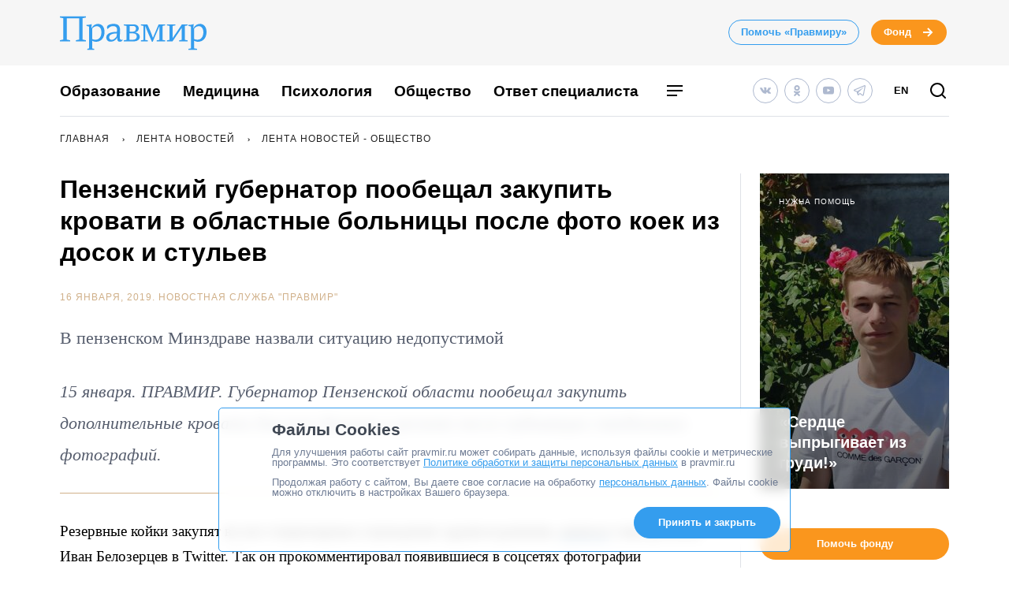

--- FILE ---
content_type: text/css
request_url: https://www.pravmir.ru/wp-content/themes/pravmir-v4/assets/build/legacy.css?ver=1758174124
body_size: 17783
content:
@charset "UTF-8";.glide{position:relative;width:100%;box-sizing:border-box}.glide *{box-sizing:inherit}.glide__track{overflow:hidden}.glide__slides{position:relative;width:100%;list-style:none;-webkit-backface-visibility:hidden;backface-visibility:hidden;-webkit-transform-style:preserve-3d;transform-style:preserve-3d;touch-action:pan-Y;overflow:hidden;margin:0;padding:0;white-space:nowrap;display:-webkit-flex;display:flex;-webkit-flex-wrap:nowrap;flex-wrap:nowrap;will-change:transform}.glide__slides--dragging{-webkit-user-select:none;-moz-user-select:none;-ms-user-select:none;user-select:none}.glide__slide{width:100%;height:100%;-webkit-flex-shrink:0;flex-shrink:0;white-space:normal;-webkit-user-select:none;-moz-user-select:none;-ms-user-select:none;user-select:none;-webkit-touch-callout:none;-webkit-tap-highlight-color:transparent}.glide__slide a{-webkit-user-select:none;user-select:none;-webkit-user-drag:none;-moz-user-select:none;-ms-user-select:none}.glide__arrows{-webkit-touch-callout:none;-webkit-user-select:none;-moz-user-select:none;-ms-user-select:none;user-select:none}.glide__bullets{-webkit-touch-callout:none;-webkit-user-select:none;-moz-user-select:none;-ms-user-select:none;user-select:none}.glide--rtl{direction:rtl}.hh-row{display:-webkit-flex;display:flex;-webkit-flex-direction:row;flex-direction:row;-webkit-flex-wrap:wrap;flex-wrap:wrap;-webkit-flex-basis:100%;flex-basis:100%;margin-right:-12px;margin-left:-12px}.hh-col-1{width:calc(100% * 1/12 - 24px - .01px);margin-left:12px;margin-right:12px}.hh-col-2{width:calc(100% * 2/12 - 24px - .01px);margin-left:12px;margin-right:12px}.hh-col-3{width:calc(100% * 3/12 - 24px - .01px);margin-left:12px;margin-right:12px}.hh-col-4{width:calc(100% * 4/12 - 24px - .01px);margin-left:12px;margin-right:12px}.hh-col-5{width:calc(100% * 5/12 - 24px - .01px);margin-left:12px;margin-right:12px}.hh-col-6{width:calc(100% * 6/12 - 24px - .01px);margin-left:12px;margin-right:12px}.hh-col-7{width:calc(100% * 7/12 - 24px - .01px);margin-left:12px;margin-right:12px}.hh-col-8{width:calc(100% * 8/12 - 24px - .01px);margin-left:12px;margin-right:12px}.hh-col-9{width:calc(100% * 9/12 - 24px - .01px);margin-left:12px;margin-right:12px}.hh-col-10{width:calc(100% * 10/12 - 24px - .01px);margin-left:12px;margin-right:12px}.hh-col-11{width:calc(100% * 11/12 - 24px - .01px);margin-left:12px;margin-right:12px}.hh-col-12{width:calc(100% * 12/12 - 24px - .01px);margin-left:12px;margin-right:12px}.hh-container-max-width-site{max-width:1400px;margin:0 auto}.hh-container{max-width:1152px;margin-left:auto;margin-right:auto;box-sizing:border-box;padding-left:12px;padding-right:12px}@media (max-width:1023px){.hh-container{max-width:510px}}.hh-col-correction{margin-left:12px;margin-right:12px}.hh-search-additional-form .hh-searchform-input,.hh-search-simple .hh-searchform-input,.hh_form__control_text{background-color:#f5f5f5;border-color:#afafaf #dedede transparent #e0e0e0;border-radius:0;border-style:solid;border-width:1px 0 0 1px;height:28px;width:100%}.hh-form__control,.hh-search-additional-form .hh-searchform-input,.hh-search-simple .hh-searchform-input{box-sizing:border-box;background-color:#fff;background-image:none;border:1px solid #ccc;border-radius:4px;box-shadow:0 1px 1px rgba(0,0,0,.075) inset;color:#555;display:block;font-size:14px;height:34px;line-height:1.42857;padding:6px 12px;transition:border-color .15s ease-in-out 0s,box-shadow .15s ease-in-out 0s;width:100%;font-family:inherit}.hh-form__control:focus,.hh-search-additional-form .hh-searchform-input:focus,.hh-search-simple .hh-searchform-input:focus{border-color:#66afe9;box-shadow:0 1px 1px rgba(0,0,0,.075) inset,0 0 8px rgba(102,175,233,.6);outline:0 none}.hh-form__control_textarea{height:auto}.hh-search-additional-form{margin-bottom:40px}.hh-search-additional-form .hh-searchform-input{max-width:250px}.hh-search-additional-form .toggle_block__link{font-size:1.2em;color:#225baa;margin-top:15px;display:block}.hh-search-additional-form .slider{display:-webkit-flex;display:flex}.hh-search-additional-form__wrapper-additional-search{margin-top:15px}.hh-search-additional-form__wrapper-sort{display:-webkit-flex;display:flex;-webkit-align-items:center;align-items:center;-webkit-flex-wrap:wrap;flex-wrap:wrap;width:100%}.hh-search-additional-form__wrapper-sort .choices{min-width:180px}.hh-search-additional-form{padding:5px 0 15px 0}.hh-search-additional-form__main-search{display:-webkit-flex;display:flex;-webkit-align-items:center;align-items:center}@media (min-width:1024px){.hh-search-additional-form__main-search{width:76.6%}}.hh-search-additional-form__link{font-size:15px;font-family:"IBM Plex Sans",sans-serif;color:#349dee;margin-top:20px;display:block;font-weight:600;text-decoration:none}.hh-search-additional-form__link:hover{color:#000}.hh-search-additional-form__link:hover,.hh-search-additional-form__reset:hover{text-decoration:none}.hh-search-additional-form__reset{font-size:14px;color:#349dee;line-height:30px;text-decoration:none;cursor:pointer}.hh-search-additional-form__apply{margin-right:10px}.hh-search-additional-form .hh-searchform-input{margin-right:10px}.hh-search-additional-form__label{font-size:16px;margin:10px 15px 10px 0}.hh-search-additional-form__exclude-news-checkbox,.hh-search-additional-form__only-title{width:100%}.hh-search-additional-form__exclude-news-checkbox input,.hh-search-additional-form__only-title input{margin-left:0;margin-right:10px;vertical-align:text-bottom}.hh-search-additional-form__wrapper{min-height:30px;margin:10px 0}.hh-search-additional-form__select{height:28px;margin-right:20px}.hh-search-additional-form .submit,.hh-search-additional-form__submit,.hh-search-simple .submit{margin-left:10px}.hh-search-additional-filters{margin-top:12px;padding:20px 20px 25px 20px;border:2px solid #dee1e6}.hh-search-additional-filters__line{font-family:"IBM Plex Sans",sans-serif;display:-webkit-flex;display:flex;-webkit-flex-wrap:wrap;flex-wrap:wrap;-webkit-align-items:center;align-items:center;margin-bottom:20px}.hh-search-additional-filters__line:last-child{margin-bottom:0}.hh-search-additional-filters .flatpickr-input{border:1px solid #aeb9cf;background:#fff;width:120px;margin-right:15px;text-align:center;padding-left:0;padding-right:0}.hh-search-additional-filters__date{display:-webkit-flex;display:flex;-webkit-align-items:center;align-items:center;-webkit-flex-wrap:wrap;flex-wrap:wrap;min-height:30px;margin:5px 0}.hh-search-simple{display:-webkit-flex;display:flex;-webkit-align-items:center;align-items:center;margin-bottom:30px;min-height:70px}@media (max-width:1023px){.hh-search-simple{-webkit-justify-content:center;justify-content:center;-webkit-flex-wrap:wrap;flex-wrap:wrap}}.hh-search-simple .hh-searchform-input{width:200px!important}.hh-search-simple .submit{height:auto}body.search .hh-header-bottom__search{display:none}.hh-tag-custom__content{-webkit-flex-grow:1;flex-grow:1;-webkit-flex-shrink:1;flex-shrink:1;-webkit-flex-basis:0;flex-basis:0}.hh-contemporary{margin-bottom:40px;overflow:hidden}.hh-contemporary__desc{margin-right:20px;margin-bottom:40px;font-size:14px!important;line-height:21px!important}.hh-contemporary__list{margin-bottom:20px}.hh-contemporary__item a{text-decoration:none;color:#000}.hh-contemporary__item-title{font-size:20px;line-height:25px;margin-bottom:10px}.hh-contemporary__thumb-container{margin-bottom:5px}.hh-contemporary__thumb{max-width:100%}.hh-contemporary__item-date{font-family:Georgia,sans-serif;font-size:12px;margin-bottom:5px}.hh-contemporary__item-author{margin-bottom:15px}.hh-contemporary__item-author a{color:#a9a9a9}.hh-contemporary__item-wrapper{min-width:228px;margin:0 auto}@media (min-width:1024px){.hh-contemporary__item-wrapper{width:calc(100% * 4/12 - 24px - .01px);margin-left:12px;margin-right:12px}}@media (max-width:1023px){.hh-contemporary__item-wrapper{width:calc(100% * 12/12 - 24px - .01px);margin-left:12px;margin-right:12px}}@media (max-width:1023px){.hh-contemporary__row .hh-contemporary__main-content{width:calc(100% * 12/12 - 24px - .01px);margin-left:12px;margin-right:12px;-webkit-order:1;order:1}}@media (max-width:1023px){.hh-contemporary__row .hh-contemporary__sidebar{width:calc(100% * 12/12 - 24px - .01px);margin-left:12px;margin-right:12px;-webkit-order:2;order:2}}.hh-contemporary-main-header{margin-bottom:15px}.tag-7031 .pagination{margin-top:50px}.hh-wiki-page a{text-decoration:none;color:#000}.hh-wiki-page a:hover{text-decoration:underline}.hh-alfa-i-omega__header-wrapper,.hh-books__header-wrapper,.hh-wiki-page__header-wrapper{position:relative}.hh-alfa-i-omega__header-wrapper:before,.hh-books__header-wrapper:before,.hh-wiki-page__header-wrapper:before{content:"";display:block;width:100%;height:0;border-bottom:1px solid #c4c4c4;position:absolute;left:0;top:21px;z-index:100}.hh-alfa-i-omega__header,.hh-books__header,.hh-wiki-page__header{display:inline-block;margin:0;padding:0 40px;position:relative;z-index:101;font:bold italic 36px/40px BodoniC,"Times New Roman",Times,serif;background-color:#fff}@media (max-width:510px){.hh-alfa-i-omega__header,.hh-books__header,.hh-wiki-page__header{font-size:25px;line-height:30px}}.hh-alfa-i-omega__header-link:hover,.hh-wiki-page__header-link:hover{text-decoration:none}.hh-alfa-i-omega__header-container,.hh-wiki-page__header-container{margin-bottom:35px;text-align:center}.hh-alfa-i-omega__sub-header,.hh-books__sub-header,.hh-wiki-page__sub-header{color:#b8b8b8;font:19px/19px BodoniC,"Times New Roman",Times,serif}@media (max-width:1023px){.hh-wiki-page__column{width:calc(100% * 12/12 - 24px - .01px);margin-left:12px;margin-right:12px}}@media (max-width:1023px){.hh-wiki-page__main-content-col,.hh-wiki-page__sidebar-first,.hh-wiki-page__sidebar-second{width:calc(100% * 12/12 - 24px - .01px);margin-left:12px;margin-right:12px}}.article .hh-alfa-i-omega__header,.article .hh-books__header,.article .hh-wiki-page__header{display:inline-block;margin:0;padding:0 40px;position:relative;z-index:101;font:bold italic 36px/40px BodoniC,"Times New Roman",Times,serif;background-color:#fff}.hh-wiki-page__intro{margin-bottom:30px;padding-bottom:24px}.hh-wiki-page__intro-bordered{border-bottom:1px solid #e3e4e5}.hh-wiki-page__intro-thumb-container{margin-bottom:23px}.hh-wiki-page__intro-thumb{max-width:100%}.hh-wiki-page__intro-title{margin-bottom:26px;font:bold 24px/24px BodoniC,"Times New Roman",Times,serif}.hh-wiki-page__intro-content{font:13px/18px Georgia,serif}.hh-wiki-page__intro-content h2{font-size:20px;line-height:22px;font-weight:700;margin-bottom:10px}.hh-spaced-header{position:relative}.hh-spaced-header__text{padding:5px 15px 5px 0;color:#000;font-size:15px;line-height:18px;font-family:Georgia,serif;display:inline-block;letter-spacing:.18em;text-transform:uppercase;background-color:#fff;margin-bottom:10px;z-index:101;position:relative}.hh-spaced-header:after{content:"";display:block;width:100%;position:absolute;left:0;top:13px;z-index:100;border-top:1px solid #c4c4c4}.hh-more-bordered{position:relative;text-align:center}.hh-more-bordered:after{content:"";display:block;width:100%;height:0;border-bottom:1px solid #c4c4c4;position:absolute;left:0;top:10px;z-index:1000}.hh-more-bordered__text{display:inline-block;margin:0;padding:0 15px;position:relative;z-index:1001;color:#2b58ad!important;font:12px/14px Arial,Helvetica,sans-serif;background-color:#fff}.hh-more-bordered__underline{display:inline-block;border-bottom:1px dotted #2b58ad}.hh-wiki-page__widget{margin-bottom:50px}.hh-wiki_page__main-articles{margin-bottom:20px}.hh-wiki_page__main-article{margin-bottom:40px;border-bottom:1px solid #e3e4e5;padding-bottom:30px;overflow:hidden}.hh-wiki_page__main-article:last-child{margin-bottom:0;border-bottom:0}.hh-wiki_page__main-article-thumb-container{float:left;width:130px;margin:0 20px 20px 0;position:relative}.hh-wiki_page__main-article-thumb{display:block;max-width:100%;height:auto}.hh-wiki_page__main-article-title{margin-bottom:.7em;font:bold 20px/20px BodoniC,"Times New Roman",Times,serif}.hh-wiki_page__main-article-author{margin-bottom:10px;color:#909090;font:10px/12px Arial,Helvetica,sans-serif;text-transform:uppercase}.hh-wiki_page__main-article-excerpt{font:13px/18px Georgia,serif}.hh-wiki_page__main-article_size_large .hh-wiki_page__main-article-title{font-size:24px;line-height:24px}.hh-wiki_page__main-article_size_large .hh-wiki_page__main-article-thumb-container{width:210px}.hh-bordered-articles{border:1px solid #c7c8ca;padding:0 20px 10px}.hh-bordered-articles__list{padding-top:25px}.hh-bordered-articles__item{margin-bottom:20px;text-align:center}.hh-bordered-articles__item:after{content:"";display:block;height:0;border-top:1px solid #e3e4e5}.hh-bordered-articles__item:last-child:after{border-top:0}.hh-bordered-articles__item-title{margin-bottom:3px;color:#000;font:bold 16px/18px Georgia,serif}.hh-bordered-articles__item-excerpt{margin-bottom:20px;color:#909090;font:13px/18px Arial,Helvetica,sans-serif}.hh-media-articles{border-top:1px solid #c4c4c4}.hh-media-articles__list{padding-top:28px;padding-left:30px;padding-right:30px}.hh-media-articles__item{margin-bottom:28px;text-align:center}.hh-media-articles__item-thumb-container{max-width:168px;margin:0 auto 5px;position:relative}.hh-media-articles__item-thumb{display:block;max-width:100%;height:auto}.hh-media-articles__item-title{color:#000;font:bold 13px/18px Georgia,serif}.hh-listed-articles{border-top:1px solid #c4c4c4}.hh-listed-articles__list{padding-top:20px}.hh-listed-articles__item{margin-bottom:17px;padding-left:20px;background-image:url([data-uri]);background-repeat:no-repeat;background-position:1px 9px}.hh-listed-articles__item-title{font:bold 12px/16px Arial,Helvetica,sans-serif}.hh-grey-articles{border-top:1px solid #f2f2f2;padding:0 30px 20px;background-color:#f2f2f2}.hh-grey-articles__list{padding-top:20px}.hh-grey-articles__item{margin-bottom:10px}.hh-grey-articles__item:after{content:"";display:block;width:20px;height:0;margin-top:11px;border-top:1px solid #909090}.hh-grey-articles__item:last-child:after{border-top:0}.hh-grey-articles__item-title{color:#000;font:13px/18px Georgia,serif;text-decoration:none}.hh-grey-articles__item-title:hover{text-decoration:underline}.hh-comments-articles{border-top:1px solid #c4c4c4}.hh-comments-articles__list{padding-top:30px;padding-left:20px;padding-right:20px}.hh-comments-articles__item{margin-bottom:30px;text-align:center}.hh-comments-articles__item-thumb-container{margin-bottom:21px;overflow:hidden}.hh-comments-articles__item-thumb{display:block;max-width:100px;max-height:100px;margin:0 auto}.hh-comments-articles__item-title{margin-bottom:5px;color:#000;font:italic 13px/17px Georgia,serif}.hh-comments-articles__item-author{margin-bottom:10px;color:#909090;font:10px/12px Arial,sans-serif;text-transform:uppercase}.hh-wiki-widget-header_padding_yes{padding-left:20px;padding-right:20px}.hh-wiki-widget-header__text-wrapper{position:relative;margin-top:-13px;text-align:center}.hh-wiki-widget-header__text{display:inline-block;padding:0 20px;font:bold italic 24px/24px BodoniC,"Times New Roman",Times,serif;text-transform:lowercase;background-color:#fff}.hh-wiki-widget-header__text_type_grey{padding-bottom:4px}.content .hh-wiki-widget-header__text{margin:0;font:bold italic 24px/24px BodoniC,"Times New Roman",Times,serif}.hh-grey-articles__item-title_disabled{opacity:.5}.hh-grey-articles__item-title_disabled:hover{text-decoration:none}.hh-wiki-v3__preview .hh-article-thumb{max-width:100%;max-height:300px}@font-face{font-family:pravmir-icons;src:url(../fonts/legacy-v3/pravmir-icons.eot?42723894);src:url(../fonts/legacy-v3/pravmir-icons.eot?42723894#iefix) format("embedded-opentype"),url(../fonts/legacy-v3/pravmir-icons.woff?42723894) format("woff"),url(../fonts/legacy-v3/pravmir-icons.ttf?42723894) format("truetype"),url(../fonts/legacy-v3/pravmir-icons.svg?42723894#pravmir-icons) format("svg");font-weight:400;font-style:normal}.hh-more-link{display:table;padding:5px 30px 5px 0;position:relative;color:#225da9;text-decoration:none}.hh-decorated-header{margin-top:20px;border-top:1px solid #c7c8ca;padding-top:30px;position:relative}.hh-decorated-header .hh-block-header{width:100%;margin-bottom:10px;padding:5px 0;position:absolute;left:0;top:-12px;font:italic bold 24px/10px BodoniC,"Times New Roman",serif;text-align:center}.hh-decorated-header .hh-block-header .hh-block-header-text{display:inline-block;padding:0 10px;background-color:#fff}a.video{padding-left:20px;background-image:url([data-uri]);background-repeat:no-repeat;background-position:left top}a.audio{padding-left:20px;background:url(../img/legacy-v3/icon_audio.png) no-repeat left top}a.photo{padding-left:20px;background-image:url([data-uri]);background-repeat:no-repeat;background-position:left top}.hh-audio-icon-shadow:after,.hh-photo-icon-shadow:after,.hh-video-icon-shadow:after,.img.audio:after,.img.photo:after,.img.video:after{content:"";display:block;width:24px;height:23px;position:absolute;bottom:5px;left:5px;background-image:url([data-uri]);background-repeat:no-repeat;background-position:left top}.hh-audio-icon-shadow:after,.img.audio:after{background:url(../img/legacy-v3/circle_audio.png) no-repeat left top;background-repeat:no-repeat;background-position:left top}.hh-video-icon-shadow:after,.img.video:after{background-image:url([data-uri]);background-repeat:no-repeat;background-position:left top}.col1 .hh-featured-image .hh-video-icon-shadow:after,.col1 .hh-featured-image .img.video:after{width:73px;height:54px;margin:0;position:absolute;left:10px;top:auto;bottom:5px;right:auto;background:url(../img/legacy-v3/video-button_v2.png) no-repeat left top}.col1 .hh-video-icon-shadow:after,.col1 .img.video:after{margin:auto;position:absolute;background:url(../img/legacy-v3/video-button_v2.png) no-repeat left top;width:40px;height:30px;left:5px;bottom:5px;background-size:40px 30px}.col2 .hh-video-icon-shadow:after,.col2 .img.video:after{margin:auto;position:absolute;background:url(../img/legacy-v3/video-button_v2.png) no-repeat left top;width:60px;height:45px;left:5px;bottom:5px;background-size:60px 45px}.overlay_corner_left{position:absolute;left:0;top:0;width:0;height:0;border-style:solid;border-width:20px 20px 0 0;border-color:#fff transparent transparent transparent}.overlay_corner_right{position:absolute;right:0;bottom:0;width:0;height:0;border-style:solid;border-width:0 0 20px 20px;border-color:transparent transparent #fff transparent}.hh-ruble{display:inline-block;width:12px;height:12px;background-size:12px 12px;background-image:url([data-uri]);background-repeat:no-repeat;background-position:left top}.hh-longread-context-block{margin:0 auto}.hh-donation-block-v8{padding:30px}.hh-donation-block-v8__title{margin-bottom:10px;font:bold 20px/22px "Times New Roman",Times,serif}.hh-donation-block-v8__description{margin-bottom:15px}.hh-donation-block-v8__description p{margin-bottom:15px;font:15px/1.4 Georgia,serif}.hh-donation-block-v8__description p:last-child{margin-bottom:0}.hh-donation-block-v8_light-blue{background:#d5f5ff}.hh-donation-block-v8_blue{background-color:#0075c1;color:#fff}.hh-donation-block-v8_grey{background-color:#f2f2f2}.hh-donation-block-v8_transparent{border:1px solid #ddd}.hh-donation-block-v8_blue-font .hh-donation-block-v8__title{color:#225da9}.hh-donation-block-v8_blue-font .hh-donation-block-v8__description p{color:#225da9}.hh-donation-button{display:inline-block;border-radius:4px;box-sizing:border-box;text-align:center;background-color:#fd912a}.hh-donation-button:hover{background-color:#f27702;text-decoration:none}.hh-donation-button_pos_donation-block{padding:5px 20px;color:#000;font:15px/1.4 Arial,Helvetica,sans-serif;text-decoration:none}.hh-donation-button_pos_fond-widget{padding:4px 23px;color:#fff;font:15px/1.4 Arial,Helvetica,sans-serif}.hh-donation-button_pos_fond-widget:hover{color:#fff}.hh-donation-button_pos_fond-slider{padding:4px 23px;color:#fff;font:13px/1.4 Arial,Helvetica,sans-serif}.hh-donation-button_pos_fond-slider:hover{color:#fff}.hh-books{margin-top:50px}.hh-books__header-container{margin-bottom:35px;text-align:center}.hh-alfa-i-omega__about-project,.hh-books__about_publisher,.hh-post-card-2__excerpt{font-size:14px;line-height:20px;margin-bottom:50px}@media (max-width:1023px){.hh-books__main-content,.hh-books__sidebar{width:calc(100% * 12/12 - 24px - .01px);margin-left:12px;margin-right:12px}}@media (max-width:1023px){.hh-books__book-col{width:calc(100% * 12/12 - 24px - .01px);margin-left:12px;margin-right:12px}}.hh-post-card-2{display:-webkit-flex;display:flex;-webkit-flex-wrap:wrap;flex-wrap:wrap;margin-bottom:50px}.hh-post-card-2 a{color:#000;text-decoration:none}.hh-post-card-2 a:hover{text-decoration:underline!important}.hh-post-card-2__title{font-size:17px;line-height:20px;font-weight:700;margin-bottom:10px}.hh-post-card-2__author{text-transform:uppercase;color:#909090;margin-bottom:10px;margin-top:0;font:12px/13px Arial,sans-serif}.hh-post-card-2__author a{color:#909090}.hh-post-card-2__info{margin-left:10px}@media (max-width:1023px){.hh-post-card-2__info{max-width:230px}}.hh-post-card-2__excerpt{font-family:Merriweather,serif}@media (max-width:1023px){.hh-alfa-i-omega__title{font-size:28px;line-height:33px;font-weight:600}}@media (max-width:1023px){.hh-alfa-i-omega__issues-block,.hh-alfa-i-omega__sidebar{width:calc(100% * 12/12 - 24px - .01px);margin-left:12px;margin-right:12px}}.hh-alfa-i-omega__header-main{margin-top:50px}@media (max-width:1023px){.hh-alfa-i-omega__content{margin-bottom:55px}}.hh-alfa-i-omega__block{margin-bottom:50px}.hh-alfa-i-omega__header-container{margin-bottom:50px}.hh-alfa-i-omega__header-link{color:#000;text-decoration:none}.hh-alfa-i-omega__header-link:hover{text-decoration:none!important}.hh-alfa-i-omega__issue-col{min-width:55px}@media (max-width:1023px){.hh-alfa-i-omega__content,.hh-alfa-i-omega__sidebar-first,.hh-alfa-i-omega__sidebar-second{width:calc(100% * 12/12 - 24px - .01px);margin-left:12px;margin-right:12px}}.hh-alfa-i-omega__single-link{margin:30px 0}@media (max-width:1023px){.hh-aio-years-list{-webkit-justify-content:space-around;justify-content:space-around}}.hh-aio-years-list__year{background-color:#f9f9f9;padding:5px 0;margin-bottom:20px}.hh-aio-years-list__year-number{font:13px/18px Georgia,serif;font-weight:700;text-align:center}.hh-aio-years-list__issues-list{text-align:center}.hh-aio-years-list__year-item{display:inline-block}.hh-aio-years-list__link{display:inline-block;padding:2px 5px;font:13px/18px Georgia,serif;color:#000;text-decoration:none}.hh-aio-years-list__link:hover{text-decoration:underline}.hh-aio-authors-list{height:300px;margin-bottom:40px;border:1px solid #ccc;padding:10px;overflow:auto}.hh-aio-issue-content a:hover{text-decoration:none!important}.hh-news-widget__header{margin-top:0}.hh-news-widget__list{margin-bottom:20px}.hh-news-widget__read-more-link-wrapper{margin-bottom:12px;padding:0 10px;text-align:center}.hh-news-widget__read-more-link,.hh-smi-widget__all-link,.hh-widget-comments__all-link{color:#0075c1!important;font-size:16px;line-height:11px;text-decoration:none}.hh-news-widget-list__item{padding:6px 0 7px}.hh-news-widget-list__item:after{content:"";display:block;width:20px;margin-top:14px;border-top:1px solid #909090}.hh-news-widget-list__item:last-child:after{display:none}.hh-news-widget-list__item-link{font:12px/15px Arial,Helvetica,sans-serif}.hh-news-widget-days-list__item{margin-bottom:30px}.hh-news-widget-days-list__item-date{margin-top:10px;color:#666;font-size:11px}.hh-news-widget-date{padding-top:7px;padding-bottom:9px;position:relative}.hh-news-widget-date__line{position:absolute;top:-7px}.hh-news-widget-date__content{display:inline-block;padding-right:15px;background-color:#fff;font-size:12px}.hh-widget-comments{margin-top:0;margin-bottom:50px;text-align:center}.hh-widget-comments__item{margin-bottom:30px}.hh-widget-comments__avatar-wrapper img{display:block;width:auto;margin:0 auto;max-width:100%;max-height:100px}.hh-widget-comments__quote{margin-top:15px;margin-bottom:5px;text-align:center;font:italic 13px/17px georgia}.hh-widget-comments__author{text-align:center;margin-bottom:20px}.hh-widget-comments__author a{color:#909090;text-transform:uppercase;font:12px/13px Arial,sans-serif}.hh-smi-widget{margin-bottom:50px}.hh-smi-widget__item{display:-webkit-flex;display:flex;margin-bottom:20px;-webkit-align-items:flex-end;align-items:flex-end}.hh-smi-widget__image{width:60px;height:auto}.hh-smi-widget__text{margin-left:10px}.hh-smi-widget__source-link{text-transform:uppercase;display:block;margin-bottom:2px;font:normal 12px/13px Arial,sans-serif;color:#909090;line-height:13px}.hh-smi-widget__title{font:13px/18px Georgia,serif}.hh-lectory-page___program-link{margin-bottom:50px}.hh-lectory-page___program-link a{color:#225baa;text-decoration:none}.hh-lectory-page__filter-buttons-wrapper{overflow:hidden}.hh-lectory-page__filter-button{float:left;display:block;width:137px;height:50px;box-sizing:border-box;margin-right:10px;margin-bottom:10px;border:1px solid #ddd;padding:10px 0;font-size:13px;font-family:Arial,Helvetica,sans-serif;vertical-align:baseline;cursor:pointer;background-color:transparent;-webkit-appearance:button}.hh-lectory-page__filter-button:hover{background-color:#f7f7f7}.hh-lectory-page__filter .navi{position:absolute;top:-7px;right:10px;background-color:#fff;padding:0 10px;overflow:hidden}.hh-lectory-page__filter .navi .left{float:left}.hh-lectory-page__filter .navi .right{float:right}.hh-lectory-page__filters{margin-bottom:30px}@media (max-width:1023px){.hh-lectory-page .hh-lectory-socials__list{display:-webkit-flex;display:flex;-webkit-flex-direction:column;flex-direction:column;-webkit-align-items:center;align-items:center}}@media (max-width:1023px){.hh-lectory-page__sidebar-col{width:calc(100% * 12/12 - 24px - .01px);margin-left:12px;margin-right:12px;-webkit-order:2;order:2;margin-top:20px;text-align:center}}@media (max-width:1023px){.hh-lectory-page__lectures-list{width:calc(100% * 12/12 - 24px - .01px);margin-left:12px;margin-right:12px;-webkit-order:1;order:1}}.hh-contemporary{margin-bottom:40px}.hh-contemporary__desc{margin-right:20px;margin-bottom:40px}.hh-contemporary__list{margin-bottom:20px}.hh-contemporary__item{min-width:200px;margin-right:1.33%;margin-bottom:25px}@media (min-width:1024px){.hh-contemporary__item{height:400px}}.hh-contemporary__thumb-container{margin-bottom:5px}.hh-contemporary__thumb{max-width:100%}.hh-contemporary__item-date{font-family:Georgia,sans-serif;font-size:12px;margin-bottom:5px}.hh-contemporary-main-header{margin-bottom:15px}.hh-lectory-page__filter-title{margin-bottom:15px}.hh-lectory-page__filter{margin-bottom:10px}.hh-lectory-page___program-link{margin-bottom:10px;font-weight:700;font-style:italic}.hh-lectory-page___program-link a{color:#225baa}.hh-lectory-page__filter .navi{z-index:1000;top:5px}.hh-filters-header{margin-bottom:10px;font:bold 13px/18px Georgia,serif}.hh-filter-columned{float:left;display:block;width:137px;box-sizing:border-box;margin-right:10px;margin-bottom:10px;border:1px solid #ddd;padding:10px 0;font-size:13px}.hh-filter-columned:hover{background-color:#f7f7f7}.hh-authors-filter{float:left;display:block;width:137px;box-sizing:border-box;margin-right:10px;margin-bottom:10px;padding:10px;font-size:13px;text-align:center}.hh-authors-filter:hover{background-color:#f7f7f7;cursor:pointer}.touchcarousel .touchcarousel-item.hh-authors-filter{margin-right:10px;margin-bottom:10px;padding:10px}.hh-authors-filter__avatar{display:inline-block;width:auto;height:100px;margin:0 0 10px 0}.hh-authors-filter__name{font-weight:700}.hh-filter_state_active,.hh-filter_state_active:hover{background-color:#f0f0f0}.hh-filters-reset{text-decoration:underline}.hh-filters-reset:hover{text-decoration:none}.hh-filters-reset-2{-moz-appearance:button;background:linear-gradient(to bottom,#25addc 0,#1194c1 100%) repeat scroll 0 0 rgba(0,0,0,0);border-color:#24a9dc #1594c2 #0881ab;border-radius:0;border-style:solid;border-width:1px;box-shadow:0 1px 2px 0 #bfbfbf,0 1px 0 0 #5cc2e5 inset;color:#fff;display:inline-block;font-family:Arial,Helvetica,sans-serif;font-size:13px;font-weight:400;letter-spacing:.02em;padding:5px 10px;text-shadow:0 1px 0 rgba(9,92,120,.75)}.hh-filters-reset-2:hover{background:linear-gradient(to bottom,#27b7e8 0,#129dcc 100%) repeat scroll 0 0 rgba(0,0,0,0);color:#fff}.hh-filters-reset-2[disabled]{opacity:.5}.hh-lectory-page-sub-header_socials{margin-top:40px}.hh-lectory-socials__item{float:left;margin-bottom:30px}.hh-lectory-socials__item:last-child{margin-bottom:0}.content .navi{position:absolute;top:-7px;right:10px;background-color:#fff;padding:0 10px;overflow:hidden}.article .gallery .nav .left,.navi .left{margin-right:5px;background-image:url([data-uri]);background-repeat:no-repeat;background-position:left top}.article .gallery .nav .right,.navi .right{background-image:url([data-uri]);background-repeat:no-repeat;background-position:left top}.article .gallery .nav .left.disabled,.navi .left.disabled{background-image:url([data-uri]);background-repeat:no-repeat;background-position:left top}.article .gallery .nav .right.disabled,.navi .right.disabled{background-image:url([data-uri]);background-repeat:no-repeat;background-position:left top}.article .gallery .nav a,.navi a{display:block;width:15px;height:15px;overflow:hidden;cursor:pointer;text-indent:-100px}.touchcarousel{position:relative;overflow:hidden}.touchcarousel .touchcarousel-container{position:relative;margin:0;padding:0;list-style:none;left:0}.touchcarousel .touchcarousel-wrapper{position:relative;overflow:hidden;width:100%;height:100%}.touchcarousel .touchcarousel-item{margin:0;padding:0;float:left}.touchcarousel .touchcarousel-item.last{margin-right:0!important}.touchcarousel .arrow-holder{height:100%;width:45px;position:absolute;top:0;display:none!important;cursor:pointer;z-index:25}.touchcarousel .arrow-holder.left{left:0}.touchcarousel .arrow-holder.right{right:0}.touchcarousel .arrow-icon{width:45px;height:90px;top:50%;margin-top:-45px;position:absolute;cursor:pointer}.touchcarousel .arrow-holder.disabled{cursor:default}.touchcarousel .arrow-holder.disabled .arrow-icon{cursor:default}.touchcarousel .tc-paging-container{width:100%;overflow:hidden;position:absolute;margin-top:-20px;z-index:25}.touchcarousel .tc-paging-centerer{float:left;position:relative;left:50%}.touchcarousel .tc-paging-centerer-inside{float:left;position:relative;left:-50%}.touchcarousel .tc-paging-item{float:left;cursor:pointer;position:relative;display:block;text-indent:-9999px}.touchcarousel .scrollbar-holder{position:absolute;z-index:30;left:6px;right:6px;bottom:5px;height:4px;overflow:hidden}.touchcarousel .scrollbar{position:absolute;left:0;height:4px;bottom:0}.touchcarousel .scrollbar.dark{background-color:#828282;background-color:rgba(0,0,0,.5)}.touchcarousel .scrollbar.light{background-color:#d2d2d2;background-color:rgba(255,255,255,.5)}.touchcarousel .grab-cursor{cursor:url(grab.png) 8 8,move}.touchcarousel .grabbing-cursor{cursor:url(grabbing.png) 8 8,move}.touchcarousel .auto-cursor{cursor:auto}.hh-reklama-page__mail,.hh-reklama-page__phone{white-space:nowrap}.hh-reklama-page-logo{display:block;margin:0 auto 10px}.hh-reklama-page-header-container{margin-bottom:35px;margin-top:35px;text-align:center}.hh-reklama-page-header-wrapper{position:relative}.hh-reklama-page-header-wrapper__line{display:block;width:100%;height:0;border-bottom:1px solid #979797;position:absolute;left:0;top:14px;z-index:100}.hh-reklama-page-header{font-family:tahoma,sans-serif;font-weight:400;font-size:21px;display:inline-block;margin:0;padding:0 25px;z-index:101;position:relative;background-color:#fff}.hh-reklama-page-text{text-align:center;font-family:"Times New Roman",Times,serif;font-size:29px;line-height:32px;margin-top:35px}.hh-reklama-page-bold{font-weight:800}.hh-reklama-page-icons{display:-webkit-flex;display:flex;-webkit-justify-content:center;justify-content:center;margin-top:22px;border:1px solid #979797;padding:43px 143px}.hh-reklama-page-icons__img{width:125px;height:125px}.hh-reklama-page-icons__img_video{background:url(../img/legacy-v3/reklama-page/reklama-video.png) no-repeat}.hh-reklama-page-icons__img_press{background:url(../img/legacy-v3/reklama-page/reklama-press.png) no-repeat}.hh-reklama-page-icons__img_media{background:url(../img/legacy-v3/reklama-page/reklama-media.png) no-repeat}.hh-reklama-page-icons__text{margin-top:20px;font-size:15px}.hh-reklama-page-icons__item a{margin-top:20px;font-size:15px;color:#000;font-family:Arial,Helvetica,sans-serif;text-decoration:none}.hh-reklama-page-icons__item a:hover{text-decoration:underline}.hh-reklama-page-contact-block{margin-top:45px;overflow:hidden;font-family:tahoma,sans-serif;font-weight:400;font-size:15px;text-align:left;line-height:21px;display:-webkit-flex;display:flex;-webkit-justify-content:space-between;justify-content:space-between;padding:0 280px}.hh-reklama-page-contact-block__item{width:200px}@media only screen and (max-width:1020px){.hh-reklama-page-icons{padding:20px}.hh-reklama-page-icons__img{width:100px;height:100px}.hh-reklama-page-icons__img_video{background:url(../img/legacy-v3/reklama-page/reklama-video-100.png) no-repeat}.hh-reklama-page-icons__img_press{background:url(../img/legacy-v3/reklama-page/reklama-press-100.png) no-repeat}.hh-reklama-page-icons__img_media{background:url(../img/legacy-v3/reklama-page/reklama-media-100.png) no-repeat}.hh-reklama-page-icons__text{margin-top:10px}.hh-reklama-page-contact-block{display:block;text-align:center;padding:0;margin-top:25px}.hh-reklama-page-contact-block__item{width:100%}.hh-reklama-page-text{font-size:25px;line-height:27px}.hh-reklama-page-contact-block__item:first-child{padding-bottom:20px}}@media only screen and (max-width:470px){.hh-reklama-page-icons{padding:0;display:block}.hh-reklama-page-icons__item{width:100px;margin:10px auto}.hh-reklama-page-contact-block__item:first-child{width:250px;margin:0 auto}.hh-reklama-page-header-wrapper__line{top:10px}}.hh-partner-card{border:1px solid #e0e0e0;box-shadow:0 0 15px -6px;padding:20px 5px;box-sizing:border-box;text-align:center;margin-bottom:40px}.hh-partners-categories-list__item-title{margin-top:20px;margin-bottom:20px;font:bold 25px/27px "Times New Roman",serif}.hh-partners-list__item{margin-bottom:40px}.hh-partners-list__col{min-width:145px;margin-left:auto;margin-right:auto}.hh-partner-card{border:1px solid #e0e0e0;box-shadow:0 0 15px -6px;padding:20px 5px;box-sizing:border-box;min-height:230px;text-align:center}.hh-partner-card__thumb-wrapper{margin-bottom:18px;height:120px}.hh-partner-card__thumb{display:inline-block;max-width:100%;max-height:100%;width:auto}.hh-partner-card__title{color:#3b3b3b;font:13px/18px Arial,Helvetica,sans-serif}.hh-partner-card__link{border-bottom:none!important;display:block;color:#3b3b3b;text-decoration:none}.hh-partner-card__link:hover{border-bottom:none!important;text-decoration:underline;color:#3b3b3b!important}.hh-team-list__item{margin-bottom:40px}.hh-team-member__thumb-wrapper{float:left;width:170px;margin-right:20px}.hh-team-member__thumb{max-width:100%}.hh-team-member__name{font-weight:700;font-size:17px;margin-bottom:10px}.hh-team-member__position{margin-bottom:14px;color:#acacac;font-size:15px}.hh-treby-wrapper{font-size:15px}@media (max-width:1023px){.hh-treby-preview{display:none}}@media (max-width:1023px){.hh-treby-form{width:calc(100% * 12/12 - 24px - .01px);margin-left:12px;margin-right:12px}}.hh-treby-header{font-size:25px;font-weight:600;font-family:"IBM Plex Sans",sans-serif;color:#000;margin:20px 0;margin-bottom:35px}.hh-treby-form{font-family:Arial,Helvetica,sans-serif}.hh-treby-form__oferta{font-weight:700;display:block;margin-bottom:10px}.hh-treby-form__input{margin-bottom:15px}.hh-treby-form .hh-radio-button__text{display:inline;padding:initial;background:0 0;border:0;font-family:Merriweather,serif;font-size:19px}.hh-treby-form .hh-radio-button__text_state_active{box-shadow:none}.hh-treby-form-caution{margin-bottom:50px}.hh-treby-preview-data{font-family:Georgia,serif;font-weight:300;color:#000;font-size:22px;line-height:1.5}.hh-treby-preview-data__item{padding:10px;border-bottom:1px solid #e2e2e2}.hh-treby-preview-data__item:last-child{border-bottom:none}.hh-form-slide{margin:30px 0}.hh-form-slide__repeatable-item{margin:10px auto;width:260px}.hh-form-slide__temple{padding:20px 0;border-bottom:1px solid #e2e2e2}.hh-form-slide__temple:first-child{padding-top:0}.hh-form-slide__temple:last-child{border-bottom:none}.hh-treby-steps{text-align:center;display:-webkit-flex;display:flex;-webkit-justify-content:space-between;justify-content:space-between;-webkit-align-items:center;align-items:center;-webkit-flex-wrap:wrap;flex-wrap:wrap;margin-bottom:15px}.hh-treby-steps__item{float:left;width:200px;background-color:#f5f5f5;padding:5px;cursor:pointer;font-family:Arial,Helvetica,sans-serif;margin-bottom:5px;margin-top:5px;line-height:22px}.hh-treby-steps__item_active{background-color:rgba(102,175,233,.6);background:#349dee;color:#fff;font-weight:600}.hh-treby-steps__item_disabled{font-weight:400;color:#909090;cursor:default}@media (max-width:1023px){.hh-treby-steps__item{box-sizing:border-box;float:none;width:48%;margin-bottom:10px}}@media (max-width:1023px){.hh-treby-steps .hh-treby-steps-icon{display:none}}.hh-temple-label{cursor:pointer;color:#349dee;font-weight:600}.hh-treby-form-buttons__item{background:#fff;padding-left:30px;padding-right:30px}.hh-treby-form-buttons__item_right{float:right}.hh-treby-steps__delimetr{padding:0 5px}.hh-temple-header{font:700 20px/26px "IBM Plex Sans",sans-serif;margin-bottom:10px}.hh-temple-image{float:left;width:130px;height:auto;margin-right:19px;margin-bottom:10px}.hh-temple-image__item{width:100%}.hh-temple-offer{font:15px/24px Merriweather,serif;letter-spacing:-.4px;margin-bottom:20px}.hh-temple-input{margin-right:5px;min-width:13px;vertical-align:baseline}.hh-temple-desc{margin-top:9px;font:15px/24px Merriweather,serif;letter-spacing:-.4px;margin-bottom:10px}.hh-repeatable-field__add-button-wrapper_nomargin{margin-left:0}.hh-repeatable-field__list_nomargin{margin-left:0}.hh_form_slide__repeatable_item_treby{margin-left:0;width:100%}.hh-form__control_width{width:260px}.hh-treby-form-cost{margin-bottom:20px}.hh-treby-form-cost__item{margin-top:10px}.hh-treby-form-cost__item_centered{text-align:center}.hh-form__label-margin-top{margin-top:20px}.hh-total-cost-slider{position:relative;margin-bottom:50px;margin-top:10px}.hh-min-cost-slider{font-family:Arial,Helvetica,sans-serif;position:absolute;top:20px;left:0}.hh-max-cost-slider{font-family:Arial,Helvetica,sans-serif;position:absolute;top:20px;right:0}.hh-treby-form-total-cost{font-size:18px;font-weight:700}.hh-treby-form-caution{margin:10px 0 -20px}.hh-treby-errors,.hh-treby-step-errors{text-align:left;margin:10px 0}.hh-treby-annotation{margin-bottom:34px;font:22px/36px Merriweather,serif;color:#565d6d}.hh-treby-success-text{margin:10px 0}.hh-radio-button-treby{margin:0 10px 10px 0}.hh-radio-controles{border-bottom:1px solid #e2e2e2;margin-bottom:25px;padding-bottom:10px}.hh-radio-controles:last-child{border-bottom:none}.hh-treby-preview-wrap{margin-top:72px;font-family:Bukyvede,serif;border:18px solid #c28b7b;min-height:100px;padding:10px;border-image:url(../img/legacy-v3/treby_border.png) 35 34 35 35 repeat}.hh-treby-preview-krest{display:inherit;margin:20px auto;height:80px}.hh-treby-preview-healths{text-align:center;font-size:24px;text-transform:uppercase;font-weight:700;color:#dc0000}.hh-treby-preview-healths_black{color:#000}.hh-treby-preview-type-dur{text-align:center;border-image:url(../img/legacy-v3/treby_bottom_border.png) 30 0;border-bottom:30px solid}.hh-treby-preview-dur{display:inline-block;margin-right:40px}.hh-treby-preview-type{display:inline-block;margin-left:30px}.js-repeater__add-button:before{content:"\e801";font-family:pravmir-icons}.hh-subscription-form__warning-block_font_size{font-size:16px}#treby_form label.error{color:red}.hh-subscription-form__link{text-decoration:underline;color:#225da9}.hh-subscription-form__link:hover{text-decoration:none;color:#225da9}.hh-subscription-form__warning-block_regular_font_weight{font-weight:500}.hh-prayer-name-repeat-string__column{float:left;margin-right:20px;vertical-align:middle}.hh-prayer-name-repeat-string__column_rb{padding-top:10px}.hh-prayer-name-repeat-string__column_remove-button{padding-top:3px}.hh-prayer-name-repeat-string__rb{cursor:help}.hh-prayer-name-repeat-string__remove-button{text-decoration:none!important;color:#000;font-family:Arial,Helvetica,sans-serif}.hh-repeatable-field__add-button{text-decoration:none!important;color:#000;font-family:Arial,Helvetica,sans-serif}.hh-icon_remove:before{content:"\e800";font-family:pravmir-icons}#hh_treby_radio_durations{text-transform:lowercase}.hh_treby_desc{font-family:Merriweather,serif;font-size:19px;line-height:29px;margin-top:-7px}.hh-prayer-name-repeat-string__column_remove-button{padding-top:10px}.hh-form-slide{font-family:"IBM Plex Sans",sans-serif;font-size:16px}.hh-form-slide label[for=hh-donate-agreement-once]{margin-bottom:20px}.hh-donate__highlighted-link{color:#000;border-bottom:2px solid #349dee;text-decoration:none}.hh-treby-form-buttons__item_right{padding-left:50px;padding-right:50px}.hh-treby-input-donate{width:100%;margin-bottom:15px}.hh-treby-form-caution{margin-bottom:10px}.hh-treby-preview-data__names{font-style:italic}.hh-treby-form__oferta{margin-bottom:15px}@media (max-width:1023px){.ui-widget.ui-widget-content{margin-left:10px;margin-right:10px}}.hh-treby-postcard__description{background-color:#f6f6f6;font:15px/24px Merriweather,serif;padding:26px 31px 26px}.hh-treby-postcard__description p{margin-bottom:14px}@media (max-width:1023px){.hh-treby-postcard__description{padding-top:15px}}.hh-treby-steps-icon{margin:0 10px}@media (max-width:1023px){.hh-treby-steps-icon{margin-right:35%}}.hh-form__row--treby-fix{margin-bottom:10px!important}.hh-post-card-landscape_bg_1__image-wrapper--treby{height:336px}@media (max-width:1023px){.hh-post-card-landscape_bg_1__image-wrapper--treby{height:auto}}#treby_form label.error{margin-bottom:15px;margin-top:-5px;margin-left:15px;display:block}.hh-treby-step-errors{margin-bottom:30px}.hh-post-card-landscape_bg_1__title--treby{bottom:30px!important}@media (max-width:1023px){.treby-remove-name{display:none}}.hh-prayer-name-repeat-string__remove-button{padding:10px;margin-left:-10px}@media (max-width:379px){.hh-radio-controles .hh-radio-button{display:block}}@media (max-width:1023px){.hh-treby-js-slide .hh-post-card-landscape_bg_1__content{padding-bottom:15px}}.hh-treby-oferta-wrapper label[for=hh-donate-agreement-once]{font-size:16px!important}.hh-treby-postcard__description .hh-temple-label{display:block!important;margin-top:30px}.hh-treby-show-more-button{display:inline-block;margin-top:10px;color:#349dee}.hh-treby-show-more-button{display:-webkit-flex;display:flex;-webkit-align-items:center;align-items:center;-webkit-justify-content:space-between;justify-content:space-between}.hh-treby-show-more-button__line{width:89%;margin:0;border:1px solid #d0b089;border-width:1px 0 0 0}.hh-treby-show-more-button__icon{border-color:#d0b089}.hh-js-treby-show-more{cursor:pointer}.hh-form__row{margin-bottom:20px}.hh-form__control_text{background-color:#f5f5f5;border-color:#afafaf #dedede transparent #e0e0e0;border-radius:0;border-style:solid;border-width:1px 0 0 1px;height:28px;width:100%}.hh-form__control_text:focus{border-color:#66afe9;box-shadow:0 1px 1px rgba(0,0,0,.075) inset,0 0 8px rgba(102,175,233,.6);outline:0 none}.hh-form input.error{border:1px solid red}.hh-form label.error{display:block;padding-top:5px;color:red;font-size:13px;font-family:Arial,Helvetica,sans-serif}.hh-form__infobox{display:none}.hh-form__label{display:block;font-size:15px;font-weight:400;line-height:1;margin-bottom:8px;font-family:Arial,Helvetica,sans-serif;font-weight:700}.hh-form__control,.hh-search-additional-form .hh-searchform-input,.hh-search-simple .hh-searchform-input{box-sizing:border-box;background-color:#fff;background-image:none;border:1px solid #ccc;border-radius:4px;box-shadow:0 1px 1px rgba(0,0,0,.075) inset;color:#555;display:block;font-size:14px;height:34px;line-height:1.42857;padding:6px 12px;transition:border-color .15s ease-in-out 0s,box-shadow .15s ease-in-out 0s;width:100%;font-family:inherit}.hh-form__control:focus,.hh-search-additional-form .hh-searchform-input:focus,.hh-search-simple .hh-searchform-input:focus{border-color:#66afe9;box-shadow:0 1px 1px rgba(0,0,0,.075) inset,0 0 8px rgba(102,175,233,.6);outline:0 none}.hh-form__control_textarea{height:auto;width:100%}.hh-form__control_submit{-moz-user-select:none;background-image:none;border:1px solid transparent;border-radius:4px;cursor:pointer;display:inline-block;font-size:14px;font-weight:400;line-height:1.42857;margin-bottom:0;padding:6px 12px;text-align:center;vertical-align:middle;white-space:nowrap;-moz-appearance:button;background:linear-gradient(to bottom,#25addc 0,#1194c1 100%) repeat scroll 0 0 rgba(0,0,0,0);border-color:#24a9dc #1594c2 #0881ab;border-radius:0;border-style:solid;border-width:1px;box-shadow:0 1px 2px 0 #bfbfbf,0 1px 0 0 #5cc2e5 inset;color:#fff;display:inline-block;font-family:helveticaneuecyrmedium,sans-serif;font-size:13px;font-weight:400;letter-spacing:.02em;padding:5px 10px;text-shadow:0 1px 0 rgba(9,92,120,.75)}.hh-form__control_submit:disabled{opacity:.5}.hh-form__non-requiered-phrase{font-size:13px;font-weight:400;font-style:italic;color:#909090}.hh-form__non-requiered-phrase:after{content:"(необязательно)"}.hh-form__label_requiered:after{content:" *";color:red}.hh-radio-button{display:inline-block;margin:0 20px 10px 0;position:relative}.hh-radio-button__input{display:none}.hh-radio-button__label{display:block;position:absolute;top:0;left:0;width:100%;height:100%;opacity:0;visibility:hidden}.hh-radio-button__text{display:block;border:1px solid #e0e0e0;padding:5px 10px;background-color:#f5f5f5;transition:all .3s ease 0s}.hh-radio-button__text:hover{cursor:pointer}.hh-radio-button__text_state_active{border-color:#66afe9;outline:0 none;background-color:rgba(102,175,233,.6);box-shadow:0 1px 1px rgba(0,0,0,.075),0 0 8px rgba(102,175,233,.6)}.hh-add-payment-form__custom-sum{display:none}.hh-captcha__img-wrapper{float:left;width:150px;margin-right:20px}.hh-captcha__forms{float:left;width:300px;position:relative}.hh-captcha__input{margin-bottom:5px}.hh-preloader{display:none;padding-top:16px}.hh-preloader_visible{display:block}.hh-preloader__img-wrapper{display:inline-block;margin:0 5px 5px 0;vertical-align:middle}.hh-preloader__img{vertical-align:middle}.hh-preloader__text{vertical-align:middle;font-size:13px}.hh-submit-button__recurrent-container{margin-bottom:10px;padding:0 10px;font-size:13px;line-height:18px;text-align:center}.hh-submit-button__recurrent{font-family:Arial,Helvetica,sans-serif;background:#26afdd;font-weight:700;margin:0 auto 11px;max-width:385px;display:block}.hh-submit-button__recurrent-icon{height:18px;vertical-align:middle}.hh-post-content .hh-submit-button__recurrent-icon{height:18px}.hh-infobox{border:1px solid #000;padding:10px}.hh-infobox_type_success{border-color:#0f0}.hh-infobox_type_wrong{border-color:red}.hh-form__infobox{display:none}.hh-ortho-lessons-description{font-size:14px!important;line-height:21px!important}.epyt-gallery-title{font-size:14px;font-family:Arial,Helvetica,sans-serif}@media (max-width:1023px){.epyt-gallery .__youtube_prefs__{width:100%}}@media (max-width:1023px){.epyt-gallery-thumb{float:none!important;width:auto!important}}.hh-ortho-lesson-author{overflow:hidden}.hh-ortho-lesson-author__avatar-wrapper img{float:left;max-width:128px;max-height:128px;margin:0 10px 10px 0}.hh-ortho-lessons-group{margin-bottom:50px}.hh-ortho-lessons-group__author:after{content:"";display:block;height:0;border-top:1px solid #ccc;width:30%;margin:20px 0}@media (max-width:1023px){.hh-ortho-lessons-group__video-wrapper iframe{width:100%}}.hh-donation-widget{max-width:400px;padding:15px;background:#f9f9f9;border:2px dashed #0075c1;line-height:14px}.hh-donation-widget__form_inline{display:-webkit-flex;display:flex;-webkit-justify-content:space-between;justify-content:space-between;position:relative}.hh-donation-widget__type-wrapper,.hh-donation-widget__value-wrapper{width:49%;position:relative}.hh-donation-widget__currency_symbol:hover,.hh-donation-widget__value:focus+.hh-donation-widget__currency_symbol,.hh-donation-widget__value:hover+.hh-donation-widget__currency_symbol{display:none}.hh-donation-widget__currency_symbol{color:#afafaf;position:absolute;right:15px;top:0;line-height:34px}.hh-donation-widget .hh-form__control,.hh-donation-widget .hh-search-additional-form .hh-searchform-input,.hh-donation-widget .hh-search-simple .hh-searchform-input,.hh-search-additional-form .hh-donation-widget .hh-searchform-input,.hh-search-simple .hh-donation-widget .hh-searchform-input{margin-bottom:15px}.hh-donation-widget .hh-form__control_submit{margin-top:15px;text-shadow:none;box-shadow:none;text-decoration:none;background-color:#fd912a;border-radius:4px;background-image:none;border-style:none}.hh-donation-widget .hh-form__control_submit:hover{background-color:#f27702}.hh-donation-widget__title{margin-bottom:5px!important;margin-top:0!important;color:#303030;font:bold 20px/22px "Times New Roman",serif!important}.hh-donation-widget__description{margin-bottom:1em!important;font:13px/18px Georgia,serif}.hh-donation-widget__currency_symbol{font:12px Arial,Helvetica,sans-serif;line-height:34px!important}.hh-donation-widget__oferta-check{font:12px/1.2 Arial,Helvetica,sans-serif}.hh-donation-widget__oferta-check a{border-bottom:none;color:#349dee}.hh-greeting-cards__list{margin-top:50px}.hh-greeting-cards__card-item{max-width:190px;margin-bottom:40px;position:relative}.hh-greeting-cards__card-item-col{min-width:180px;text-align:center}.hh-greeting-cards__image{width:100%}.hh-greeting-cards__wrapper{-webkit-justify-content:center;justify-content:center}@media (max-width:1023px){.hh-greeting-cards__wrapper{-webkit-flex-wrap:wrap;flex-wrap:wrap}}.hh-greeting-card-form.hh-form{-webkit-flex-direction:column;flex-direction:column;margin-top:50px}.hh-greeting-card-form .hh-captcha__refresh-link{font:15px/1.4 Georgia,"Times New Roman",serif;border-bottom:0;text-decoration:underline;color:#225da9}@media (max-width:1023px){.hh-ecard-img{width:100%}}.multimedia-list__post-item{min-width:190px}.multimedia-post{width:190px;margin:0 30px 40px 0;position:relative}.multimedia-post__title{font:13px/18px Georgia,serif;margin:0 0 5px}.multimedia-post__thumb{display:block;height:112px;margin-bottom:11px;position:relative;overflow:hidden}.multimedia-post__link{height:76px;color:#000;font-weight:700;font-size:12px;text-decoration:none}.multimedia-post__link:hover{text-decoration:underline}.multimedia-post__date{color:#999;font:12px/13px Arial,Helvetica,sans-serif}.hh-form.hh-add-payment-form,.hh-form.hh-club-donation-form{-webkit-flex-direction:column;flex-direction:column;font-family:"IBM Plex Sans",sans-serif}.hh-form.hh-add-payment-form .hh-radio-buttons .hh-radio-button__input,.hh-form.hh-club-donation-form .hh-radio-buttons .hh-radio-button__input{display:none!important}.hh-form.hh-add-payment-form input[type=radio]+span,.hh-form.hh-club-donation-form input[type=radio]+span{margin-left:0;transition:none}.hh-payment-kinds-little_inline{display:inline-block;vertical-align:text-top;margin:0 0 0 10px}.hh-payment-kinds-little__logo{display:block;width:34px;height:auto}.hh-payment-kinds-little__item{float:left;margin-right:5px}.hh-other-donate-icon{display:inline-block;margin-top:4px;float:right;height:30px;background-size:contain}@media (max-width:1023px){.hh-other-donate-icon{margin-top:2px}}.hh-other-donate-icon_yandex{background:url(../img/legacy-v3/yandex_dengi_icon.png) no-repeat;width:80px}@media (max-width:1023px){.hh-other-donate-icon_yandex{width:57px;height:20px;background-size:contain}}.hh-other-donate-icon_paypal{background:url(../img/legacy-v3/paypal_icon.png) no-repeat;width:30px}.hh-other-donate-icon_bank{background:url(../img/legacy-v3/sb_icon.png) no-repeat;width:31px}@media (max-width:1023px){.hh-other-donate-icon_bank{width:22px;height:20px;background-size:contain}}label[for=hh-donate-agreement-once],label[for=hh-donate-type__once],label[for=hh-donate-type__regular]{font-size:15px}.hh-other-donate-methods__yandex-money-widget iframe{margin-top:4px;height:40px;width:100%!important}.hh-other-donate-methods__list-item-text{display:none;padding-top:8px;padding-left:20px}.hh-donation-page-title{text-align:center}@media (max-width:1023px){.hh-donation-page-title{font-size:30px;line-height:32px}}
/*# sourceMappingURL=legacy.css.map */
